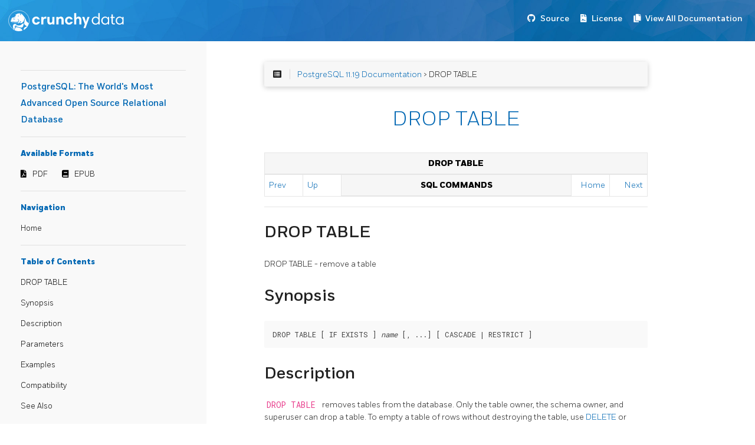

--- FILE ---
content_type: text/html; charset=UTF-8
request_url: https://access.crunchydata.com/documentation/postgresql11/11.19/sql-droptable.html
body_size: 11628
content:
<!DOCTYPE html>
<html>
  <head>
    
    <title>PostgreSQL: The World&#39;s Most Advanced Open Source Relational Database</title>
    
      <meta charset="utf-8">
<meta name="viewport" content="width=device-width, initial-scale=1, maximum-scale=1, user-scalable=no">
<meta name="generator" content="Hugo 0.55.6" />
<title>DROP TABLE :: PostgreSQL: The World&#39;s Most Advanced Open Source Relational Database</title>
<link rel="shortcut icon" href="./favicon.png" type="image/x-icon" />
<link href="./css/nucleus.css" rel="stylesheet">
<link href="./theme-flex/style.css" rel="stylesheet">

<link href="https://stackpath.bootstrapcdn.com/bootstrap/4.2.1/css/bootstrap.min.css" rel="stylesheet" integrity="sha384-GJzZqFGwb1QTTN6wy59ffF1BuGJpLSa9DkKMp0DgiMDm4iYMj70gZWKYbI706tWS" crossorigin="anonymous">
<link href="./css/Fort-Fonts.css" rel="stylesheet">
<link href="./css/custom.css" rel="stylesheet">
<link rel="stylesheet" href="https://use.fontawesome.com/releases/v5.6.3/css/all.css" integrity="sha384-UHRtZLI+pbxtHCWp1t77Bi1L4ZtiqrqD80Kn4Z8NTSRyMA2Fd33n5dQ8lWUE00s/" crossorigin="anonymous">



<script src="./js/jquery-2.x.min.js"></script>
<script src="https://stackpath.bootstrapcdn.com/bootstrap/4.2.1/js/bootstrap.bundle.min.js" integrity="sha384-zDnhMsjVZfS3hiP7oCBRmfjkQC4fzxVxFhBx8Hkz2aZX8gEvA/jsP3eXRCvzTofP" crossorigin="anonymous"></script>
<script src="./js/main.js"></script>
<script src="./js/toc.js"></script>
<script type="text/javascript">
      var baseurl = "https:\/\/access.crunchydata.com\/documentation\/postgresql11\/11.19";
</script>
<meta name="description" content="">



    
  </head>
  <body data-url="/sql-droptable.html">
    
      <nav class="navbar navbar-expand-lg navbar-dark bg-primary fixed-top">
  
<a class="navbar-brand" href="https://www.crunchydata.com/"><img alt="Crunchy Data" src="./images/logo.svg"></a>

  <button class="navbar-toggler" type="button" data-toggle="collapse" data-target="#navbarText" aria-controls="navbarText" aria-expanded="false" aria-label="Toggle navigation">
    <span class="navbar-toggler-icon"></span>
  </button>
  <ul class="navbar-nav mr-auto"></ul>
  <span class="navbar-text">
    <nav class="shortcuts">
            <li class="" role="">
                <a href="https://git.postgresql.org/gitweb/?p=postgresql.git;a=summary" target="_blank" rel="noopener">
                  <i class='fab fa-github'></i> <label>Source</label>
                </a>
            </li>
            <li class="" role="">
                <a href="https://www.postgresql.org/about/licence/" target="_blank" rel="noopener">
                  <i class='fas fa-file-contract'></i> <label>License</label>
                </a>
            </li>
            <li class="" role="">
                <a href="https://access.crunchydata.com/documentation" target="_blank" rel="noopener">
                  <i class='fas fa-copy'></i> <label>View All Documentation</label>
                </a>
            </li>
      
    </nav>
  </span>
</nav>

<article>
  <aside>

    <ul class="menu">

      <hr>
      <a class="baselink" href="./">
        PostgreSQL: The World&#39;s Most Advanced Open Source Relational Database 
        
      </a>
      <hr>
        <b>Available Formats</b>
        <nav class="downloads">
                <li class="" role="">
                    <a href="./pdf/postgresql.pdf" target="_blank" rel="noopener">
                      <i class='fas fa-file-pdf'></i> <label>PDF</label>
                    </a>
                </li>
                <li class="" role="">
                    <a href="./epub/postgresql.epub" target="_blank" rel="noopener">
                      <i class='fas fa-book'></i> <label>EPUB</label>
                    </a>
                </li>
        </nav>
        <hr>

      <b>Navigation</b>
          <li data-nav-id="/" class="dd-item">
          <a href="./">
            Home
          </a>
          </li>




      <hr><nav id="TableOfContents"></nav>



      <section>
      </section>
    </ul>
  </aside>
  <section class="page">

    <div class="nav-select">
      <center>Navigation :
        <select onchange="javascript:location.href = this.value;">
          



        </select>
      </center>
    </div>

    
      <div id="top-bar">
        <div id="breadcrumbs" itemscope="" itemtype="http://data-vocabulary.org/Breadcrumb">
            <span id="sidebar-toggle-span">
              <a href="#" id="sidebar-toggle" data-sidebar-toggle="">
                <i class="fa fa-bars"></i>
              </a>
            </span>
            <span id="toc-menu"><i class="fa fa-list-alt"></i></span>
            <span class="links">
            




 <a href='https://access.crunchydata.com/documentation/postgresql11/11.19/'>PostgreSQL 11.19 Documentation</a> > DROP TABLE

 


            </span>
        </div>

      </div>
    

    
    <div id="body-inner">

    <h1>DROP TABLE</h1>

    

    
    <div class="navheader" xmlns="http://www.w3.org/TR/xhtml1/transitional">
 <table summary="Navigation header" width="100%">
  <tr>
   <th align="center" colspan="5">
    DROP TABLE
   </th>
  </tr>
  <tr>
   <td align="left" width="10%">
    <a accesskey="p" href="sql-dropsubscription.html" title="DROP SUBSCRIPTION">
     Prev
    </a>
     
   </td>
   <td align="left" width="10%">
    <a accesskey="u" href="sql-commands.html" title="SQL Commands">
     Up
    </a>
   </td>
   <th align="center" width="60%">
    SQL Commands
   </th>
   <td align="right" width="10%">
    <a accesskey="h" href="index.html" title="PostgreSQL 11.19 Documentation">
     Home
    </a>
   </td>
   <td align="right" width="10%">
     
    <a accesskey="n" href="sql-droptablespace.html" title="DROP TABLESPACE">
     Next
    </a>
   </td>
  </tr>
 </table>
 <hr>
</div>
<div class="refentry" id="SQL-DROPTABLE">
 <div class="titlepage">
 </div>
 <a class="indexterm" id="id-1.9.3.134.1">
 </a>
 <div class="refnamediv">
  <h2>
   <span class="refentrytitle">
    DROP TABLE
   </span>
  </h2>
  <p>
   DROP TABLE - remove a table
  </p>
 </div>
 <div class="refsynopsisdiv">
  <h2>
   Synopsis
  </h2>
  <pre class="synopsis">
DROP TABLE [ IF EXISTS ] <em class="replaceable"><code>name</code></em> [, ...] [ CASCADE | RESTRICT ]
</pre>
 </div>
 <div class="refsect1" id="id-1.9.3.134.5">
  <h2>
   Description
  </h2>
  <p>
   <code class="command">
    DROP TABLE
   </code>
   removes tables from the database.
   Only the table owner, the schema owner, and superuser can drop a
   table.  To empty a table of rows
   without destroying the table, use
   <a class="xref" href="sql-delete.html" title="DELETE">
    <span class="refentrytitle">
     DELETE
    </span>
   </a>
   or
   <a class="xref" href="sql-truncate.html" title="TRUNCATE">
    <span class="refentrytitle">
     TRUNCATE
    </span>
   </a>
   .
  </p>
  <p>
   <code class="command">
    DROP TABLE
   </code>
   always removes any indexes, rules,
   triggers, and constraints that exist for the target table.
   However, to drop a table that is referenced by a view or a foreign-key
   constraint of another table,
   <code class="literal">
    CASCADE
   </code>
   must be
   specified. (
   <code class="literal">
    CASCADE
   </code>
   will remove a dependent view entirely,
   but in the foreign-key case it will only remove the foreign-key
   constraint, not the other table entirely.)
  </p>
 </div>
 <div class="refsect1" id="id-1.9.3.134.6">
  <h2>
   Parameters
  </h2>
  <div class="variablelist">
   <dl class="variablelist">
    <dt>
     <span class="term">
      <code class="literal">
       IF EXISTS
      </code>
     </span>
    </dt>
    <dd>
     <p>
      Do not throw an error if the table does not exist. A notice is issued
      in this case.
     </p>
    </dd>
    <dt>
     <span class="term">
      <em class="replaceable">
       <code>
        name
       </code>
      </em>
     </span>
    </dt>
    <dd>
     <p>
      The name (optionally schema-qualified) of the table to drop.
     </p>
    </dd>
    <dt>
     <span class="term">
      <code class="literal">
       CASCADE
      </code>
     </span>
    </dt>
    <dd>
     <p>
      Automatically drop objects that depend on the table (such as
      views),
      and in turn all objects that depend on those objects
      (see
      <a class="xref" href="ddl-depend.html" title="5.13. Dependency Tracking">
       Section 5.13
      </a>
      ).
     </p>
    </dd>
    <dt>
     <span class="term">
      <code class="literal">
       RESTRICT
      </code>
     </span>
    </dt>
    <dd>
     <p>
      Refuse to drop the table if any objects depend on it.  This is
      the default.
     </p>
    </dd>
   </dl>
  </div>
 </div>
 <div class="refsect1" id="id-1.9.3.134.7">
  <h2>
   Examples
  </h2>
  <p>
   To destroy two tables,
   <code class="literal">
    films
   </code>
   and
   <code class="literal">
    distributors
   </code>
   :
  </p>
  <pre class="programlisting">
DROP TABLE films, distributors;
</pre>
 </div>
 <div class="refsect1" id="id-1.9.3.134.8">
  <h2>
   Compatibility
  </h2>
  <p>
   This command conforms to the SQL standard, except that the standard only
   allows one table to be dropped per command, and apart from the
   <code class="literal">
    IF EXISTS
   </code>
   option, which is a
   <span class="productname">
    PostgreSQL
   </span>
   extension.
  </p>
 </div>
 <div class="refsect1" id="id-1.9.3.134.9">
  <h2>
   See Also
  </h2>
  <span class="simplelist">
   <a class="xref" href="sql-altertable.html" title="ALTER TABLE">
    <span class="refentrytitle">
     ALTER TABLE
    </span>
   </a>
   ,
   <a class="xref" href="sql-createtable.html" title="CREATE TABLE">
    <span class="refentrytitle">
     CREATE TABLE
    </span>
   </a>
  </span>
 </div>
</div>
<div class="navfooter" xmlns="http://www.w3.org/TR/xhtml1/transitional">
 <hr>
 <table summary="Navigation footer" width="100%">
  <tr>
   <td align="left" width="40%">
    <a accesskey="p" href="sql-dropsubscription.html" title="DROP SUBSCRIPTION">
     Prev
    </a>
     
   </td>
   <td align="center" width="20%">
    <a accesskey="u" href="sql-commands.html" title="SQL Commands">
     Up
    </a>
   </td>
   <td align="right" width="40%">
     
    <a accesskey="n" href="sql-droptablespace.html" title="DROP TABLESPACE">
     Next
    </a>
   </td>
  </tr>
  <tr>
   <td align="left" valign="top" width="40%">
    DROP SUBSCRIPTION 
   </td>
   <td align="center" width="20%">
    <a accesskey="h" href="index.html" title="PostgreSQL 11.19 Documentation">
     Home
    </a>
   </td>
   <td align="right" valign="top" width="40%">
     DROP TABLESPACE
   </td>
  </tr>
 </table>
</div>



    
        <div class="chevrons">
    <div id="navigation">
</div>
  </div>

  </section>
</article>

<footer>

<div class="footline">
    

    

  

  </div>


	<div>
	</div>
</footer>

<link href="./css/featherlight.min.css" rel="stylesheet">
<script src="./js/featherlight.min.js"></script>

<script src="./theme-flex/script.js"></script>


    

    
    

    <script src="https://link.crunchydata.com/cd.js"></script>

<img id="footerLogoImage" src="" height="1" width="1" />
<script>
    document.getElementById("footerLogoImage").src = ("https://link.crunchydata.com/logo.gif?page=" + btoa(window.location.href));
</script>

<script async src="https://www.googletagmanager.com/gtag/js?id=UA-92590099-4"></script>
<script>
  window.dataLayer = window.dataLayer || [];
  function gtag(){dataLayer.push(arguments);}
  gtag('js', new Date());

  gtag('config', 'UA-92590099-4');
</script>

  </body>
</html>
